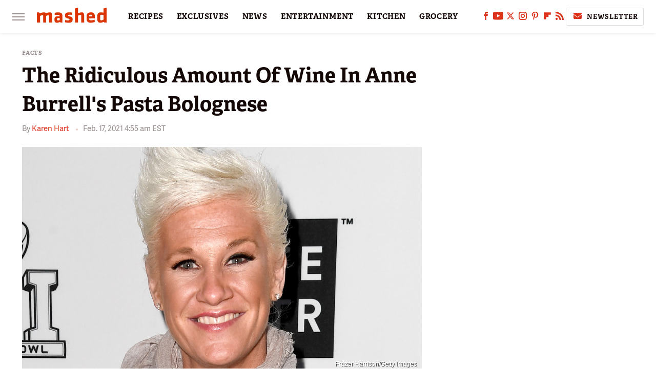

--- FILE ---
content_type: text/plain
request_url: https://rtb.openx.net/openrtbb/prebidjs
body_size: -222
content:
{"id":"48604127-c126-4eb1-9374-dc983c691bc6","nbr":0}

--- FILE ---
content_type: text/plain
request_url: https://rtb.openx.net/openrtbb/prebidjs
body_size: -84
content:
{"id":"b7e7aa6b-9053-4fa3-94ae-323f6931331f","nbr":0}